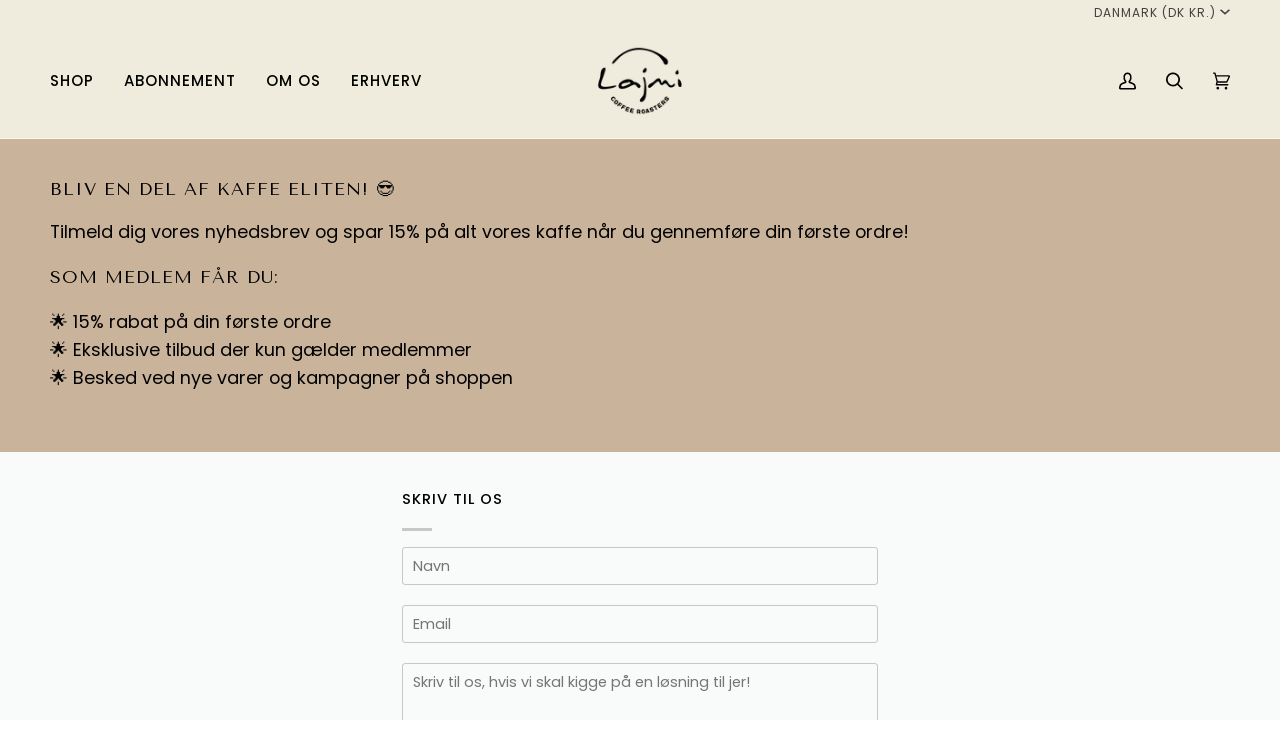

--- FILE ---
content_type: text/javascript; charset=utf-8
request_url: https://lajmi.dk/products/brazil-mantiqueira-azul.js
body_size: 1658
content:
{"id":4483991371812,"title":"Brazil - MANTIQUEIRA AZUL","handle":"brazil-mantiqueira-azul","description":"\u003cp style=\"margin: 0cm 0cm 12.0pt 0cm;\" data-mce-style=\"margin: 0cm 0cm 12.0pt 0cm;\"\u003eMANTIQUEIRA AZUL kaffen er vores signaturkaffe og den vi er mest stolte af. Kaffen er udviklet i samarbejde med Victor Morassi, der driver sin egen kaffefarm i Brasilien. \u003cbr\u003e\u003cbr\u003eDenne kaffe er en mindre vovet men yderst behagelig kaffe med smagsnoter af marcipan, chokolade, nødder og røde bær. Kaffen er velegnet til både filter og espresso og man får altid en god oplevelse i selskab med \u003cspan data-mce-fragment=\"1\"\u003eMANTIQUEIRA AZUL kaffen. \u003c\/span\u003e\u003c\/p\u003e\n\u003cul\u003e\n\u003cli\u003eVarianter: Yellow Catuai\u003c\/li\u003e\n\u003cli\u003eBehandling: Natural\u003c\/li\u003e\n\u003cli\u003eHøjde: 1200 masl\u003c\/li\u003e\n\u003cli\u003eRegion: Minas Gerais\u003c\/li\u003e\n\u003c\/ul\u003e\n\u003cp\u003e\u003cspan\u003eMANTIQUEIRA AZUL ristes op til flere gange om ugen for at sikre, at vores brasilianske kaffe altid er friskristet og lækker. \u003c\/span\u003e\u003c\/p\u003e\n\u003cp\u003e\u003cspan\u003ePrøv også vores anden kaffe fra Victor Morassi. Nemlig vores \u003ca href=\"https:\/\/lajmi.dk\/collections\/kaffe-ny-2\/products\/brazil-mantiqueira-ruby\" title=\"BRAZIL - MANTIQUEIRA RUBY\"\u003eMANTIQUEIRA RUBY.\u003c\/a\u003e\u003c\/span\u003e\u003c\/p\u003e\n\u003cp\u003e\u003ci\u003e\u003cbr\u003e\u003c\/i\u003e\u003c\/p\u003e","published_at":"2020-01-28T10:06:09+01:00","created_at":"2020-01-28T10:06:09+01:00","vendor":"Lajmi Coffee Roasters","type":"Kaffe","tags":["abonnement","espresso","filter\/stempel","kaffe"],"price":8500,"price_min":8500,"price_max":25000,"available":true,"price_varies":true,"compare_at_price":null,"compare_at_price_min":0,"compare_at_price_max":0,"compare_at_price_varies":false,"variants":[{"id":31626202054692,"title":"250g","option1":"250g","option2":null,"option3":null,"sku":"201","requires_shipping":true,"taxable":true,"featured_image":null,"available":true,"name":"Brazil - MANTIQUEIRA AZUL - 250g","public_title":"250g","options":["250g"],"price":8500,"weight":1000,"compare_at_price":null,"inventory_management":"shopify","barcode":"","requires_selling_plan":false,"selling_plan_allocations":[{"price_adjustments":[{"position":1,"price":7650}],"price":7650,"compare_at_price":8500,"per_delivery_price":7650,"selling_plan_id":689453498696,"selling_plan_group_id":"03d26fa8484b6fbd580efc7d0531e83d6c8093a6"},{"price_adjustments":[{"position":1,"price":7650}],"price":7650,"compare_at_price":8500,"per_delivery_price":7650,"selling_plan_id":689884135752,"selling_plan_group_id":"03d26fa8484b6fbd580efc7d0531e83d6c8093a6"}]},{"id":52349399040328,"title":"500g","option1":"500g","option2":null,"option3":null,"sku":null,"requires_shipping":true,"taxable":true,"featured_image":null,"available":true,"name":"Brazil - MANTIQUEIRA AZUL - 500g","public_title":"500g","options":["500g"],"price":14500,"weight":1000,"compare_at_price":null,"inventory_management":"shopify","barcode":"","requires_selling_plan":false,"selling_plan_allocations":[{"price_adjustments":[{"position":1,"price":13050}],"price":13050,"compare_at_price":14500,"per_delivery_price":13050,"selling_plan_id":689453498696,"selling_plan_group_id":"03d26fa8484b6fbd580efc7d0531e83d6c8093a6"},{"price_adjustments":[{"position":1,"price":13050}],"price":13050,"compare_at_price":14500,"per_delivery_price":13050,"selling_plan_id":689884135752,"selling_plan_group_id":"03d26fa8484b6fbd580efc7d0531e83d6c8093a6"}]},{"id":39247406104612,"title":"1000g","option1":"1000g","option2":null,"option3":null,"sku":"200","requires_shipping":true,"taxable":true,"featured_image":null,"available":true,"name":"Brazil - MANTIQUEIRA AZUL - 1000g","public_title":"1000g","options":["1000g"],"price":25000,"weight":1000,"compare_at_price":null,"inventory_management":"shopify","barcode":"","requires_selling_plan":false,"selling_plan_allocations":[{"price_adjustments":[{"position":1,"price":22500}],"price":22500,"compare_at_price":25000,"per_delivery_price":22500,"selling_plan_id":689453498696,"selling_plan_group_id":"03d26fa8484b6fbd580efc7d0531e83d6c8093a6"},{"price_adjustments":[{"position":1,"price":22500}],"price":22500,"compare_at_price":25000,"per_delivery_price":22500,"selling_plan_id":689884135752,"selling_plan_group_id":"03d26fa8484b6fbd580efc7d0531e83d6c8093a6"}]}],"images":["\/\/cdn.shopify.com\/s\/files\/1\/0096\/5437\/0340\/files\/Azul.gif?v=1737021261"],"featured_image":"\/\/cdn.shopify.com\/s\/files\/1\/0096\/5437\/0340\/files\/Azul.gif?v=1737021261","options":[{"name":"Størrelse","position":1,"values":["250g","500g","1000g"]}],"url":"\/products\/brazil-mantiqueira-azul","media":[{"alt":null,"id":52627568623944,"position":1,"preview_image":{"aspect_ratio":1.0,"height":1000,"width":1000,"src":"https:\/\/cdn.shopify.com\/s\/files\/1\/0096\/5437\/0340\/files\/Azul.gif?v=1737021261"},"aspect_ratio":1.0,"height":1000,"media_type":"image","src":"https:\/\/cdn.shopify.com\/s\/files\/1\/0096\/5437\/0340\/files\/Azul.gif?v=1737021261","width":1000}],"requires_selling_plan":false,"selling_plan_groups":[{"id":"03d26fa8484b6fbd580efc7d0531e83d6c8093a6","name":"Abonnér på ","options":[{"name":"Leveres d. 1 i hver måned","position":1,"values":["måneden","Hver 3. måned"]}],"selling_plans":[{"id":689453498696,"name":"Månedligt abonnoment","description":"","options":[{"name":"Leveres d. 1 i hver måned","position":1,"value":"måneden"}],"recurring_deliveries":true,"price_adjustments":[{"order_count":null,"position":1,"value_type":"percentage","value":10}]},{"id":689884135752,"name":"3 måneder","description":"","options":[{"name":"Leveres d. 1 i hver måned","position":1,"value":"Hver 3. måned"}],"recurring_deliveries":true,"price_adjustments":[{"order_count":null,"position":1,"value_type":"percentage","value":10}]}],"app_id":"Seal Subscriptions"}]}

--- FILE ---
content_type: text/javascript; charset=utf-8
request_url: https://lajmi.dk/products/brazil-mantiqueira-ruby.js
body_size: 1170
content:
{"id":6996703871012,"title":"Brazil - Mantiqueira RUBY","handle":"brazil-mantiqueira-ruby","description":"\u003cp style=\"margin: 0cm 0cm 12.0pt 0cm;\" data-mce-fragment=\"1\" data-mce-style=\"margin: 0cm 0cm 12.0pt 0cm;\"\u003eMANTIQUEIRA RUBY er en special kaffe, som er udviklet i samarbejde med Victor Morassi, der driver sin egen kaffefarm i Brasilien. \u003cbr data-mce-fragment=\"1\"\u003e\u003cbr data-mce-fragment=\"1\"\u003eDenne kaffe er vores mørkeste ristet kaffe. Den har noter af mørk chokolade, karamel og kakao, en meget fyldig kaffe med lav syre en lang eftersmag.\u003c\/p\u003e\n\u003cp data-mce-fragment=\"1\"\u003eKaffen er velegnet til både filter og espresso.\u003cspan data-mce-fragment=\"1\"\u003e \u003c\/span\u003e\u003c\/p\u003e\n\u003cul\u003e\n\u003cli\u003eVarietet: \u003cstrong\u003eYellow Catuai\u003c\/strong\u003e\n\u003c\/li\u003e\n\u003cli\u003eBehandling: \u003cstrong\u003eNatural\u003c\/strong\u003e\n\u003c\/li\u003e\n\u003cli\u003eHøjde: \u003cstrong\u003e950-1350 masl\u003c\/strong\u003e\n\u003c\/li\u003e\n\u003cli\u003eStat: \u003cstrong\u003eMinas Gerais\u003c\/strong\u003e\n\u003c\/li\u003e\n\u003cli\u003eRegion: \u003cstrong\u003eMantiqueira de Minas\u003c\/strong\u003e\n\u003c\/li\u003e\n\u003cli\u003eCooperativ: \u003cstrong\u003eCOCARIVE\u003c\/strong\u003e\n\u003c\/li\u003e\n\u003c\/ul\u003e\n\u003cp\u003ePrøv også vores anden kaffe variant fra Victor Morassis farm, nemlig vores \u003ca href=\"https:\/\/lajmi.dk\/collections\/kaffe-ny-2\/products\/brazil-mantiqueira-azul\" title=\"BRAZIL - MANTIQUEIRA AZUL\"\u003eMANTIQUEIRA AZUL\u003c\/a\u003e.\u003c\/p\u003e\n\u003cp data-mce-fragment=\"1\"\u003e\u003cstrong\u003e\u003c\/strong\u003e\u003cbr\u003e\u003c\/p\u003e","published_at":"2022-04-07T09:58:27+02:00","created_at":"2022-04-07T09:54:35+02:00","vendor":"Lajmi - Coffee Roasters","type":"Kaffe","tags":["abonnement","espresso","filter\/stempel","filterkaffe","kaffe","nyheder"],"price":8000,"price_min":8000,"price_max":23500,"available":true,"price_varies":true,"compare_at_price":null,"compare_at_price_min":0,"compare_at_price_max":0,"compare_at_price_varies":false,"variants":[{"id":40134268485668,"title":"250g","option1":"250g","option2":null,"option3":null,"sku":"141","requires_shipping":true,"taxable":true,"featured_image":null,"available":true,"name":"Brazil - Mantiqueira RUBY - 250g","public_title":"250g","options":["250g"],"price":8000,"weight":0,"compare_at_price":null,"inventory_management":"shopify","barcode":"","requires_selling_plan":false,"selling_plan_allocations":[{"price_adjustments":[{"position":1,"price":7200}],"price":7200,"compare_at_price":8000,"per_delivery_price":7200,"selling_plan_id":689453498696,"selling_plan_group_id":"03d26fa8484b6fbd580efc7d0531e83d6c8093a6"},{"price_adjustments":[{"position":1,"price":7200}],"price":7200,"compare_at_price":8000,"per_delivery_price":7200,"selling_plan_id":689884135752,"selling_plan_group_id":"03d26fa8484b6fbd580efc7d0531e83d6c8093a6"}]},{"id":52349380526408,"title":"500g","option1":"500g","option2":null,"option3":null,"sku":null,"requires_shipping":true,"taxable":true,"featured_image":null,"available":true,"name":"Brazil - Mantiqueira RUBY - 500g","public_title":"500g","options":["500g"],"price":13500,"weight":0,"compare_at_price":null,"inventory_management":"shopify","barcode":"","requires_selling_plan":false,"selling_plan_allocations":[{"price_adjustments":[{"position":1,"price":12150}],"price":12150,"compare_at_price":13500,"per_delivery_price":12150,"selling_plan_id":689453498696,"selling_plan_group_id":"03d26fa8484b6fbd580efc7d0531e83d6c8093a6"},{"price_adjustments":[{"position":1,"price":12150}],"price":12150,"compare_at_price":13500,"per_delivery_price":12150,"selling_plan_id":689884135752,"selling_plan_group_id":"03d26fa8484b6fbd580efc7d0531e83d6c8093a6"}]},{"id":40134268518436,"title":"1000g","option1":"1000g","option2":null,"option3":null,"sku":"140","requires_shipping":true,"taxable":true,"featured_image":null,"available":true,"name":"Brazil - Mantiqueira RUBY - 1000g","public_title":"1000g","options":["1000g"],"price":23500,"weight":0,"compare_at_price":null,"inventory_management":"shopify","barcode":"","requires_selling_plan":false,"selling_plan_allocations":[{"price_adjustments":[{"position":1,"price":21150}],"price":21150,"compare_at_price":23500,"per_delivery_price":21150,"selling_plan_id":689453498696,"selling_plan_group_id":"03d26fa8484b6fbd580efc7d0531e83d6c8093a6"},{"price_adjustments":[{"position":1,"price":21150}],"price":21150,"compare_at_price":23500,"per_delivery_price":21150,"selling_plan_id":689884135752,"selling_plan_group_id":"03d26fa8484b6fbd580efc7d0531e83d6c8093a6"}]}],"images":["\/\/cdn.shopify.com\/s\/files\/1\/0096\/5437\/0340\/files\/Ruby.gif?v=1737022582"],"featured_image":"\/\/cdn.shopify.com\/s\/files\/1\/0096\/5437\/0340\/files\/Ruby.gif?v=1737022582","options":[{"name":"Størrelse","position":1,"values":["250g","500g","1000g"]}],"url":"\/products\/brazil-mantiqueira-ruby","media":[{"alt":null,"id":52627662831944,"position":1,"preview_image":{"aspect_ratio":1.0,"height":1000,"width":1000,"src":"https:\/\/cdn.shopify.com\/s\/files\/1\/0096\/5437\/0340\/files\/Ruby.gif?v=1737022582"},"aspect_ratio":1.0,"height":1000,"media_type":"image","src":"https:\/\/cdn.shopify.com\/s\/files\/1\/0096\/5437\/0340\/files\/Ruby.gif?v=1737022582","width":1000}],"requires_selling_plan":false,"selling_plan_groups":[{"id":"03d26fa8484b6fbd580efc7d0531e83d6c8093a6","name":"Abonnér på ","options":[{"name":"Leveres d. 1 i hver måned","position":1,"values":["måneden","Hver 3. måned"]}],"selling_plans":[{"id":689453498696,"name":"Månedligt abonnoment","description":"","options":[{"name":"Leveres d. 1 i hver måned","position":1,"value":"måneden"}],"recurring_deliveries":true,"price_adjustments":[{"order_count":null,"position":1,"value_type":"percentage","value":10}]},{"id":689884135752,"name":"3 måneder","description":"","options":[{"name":"Leveres d. 1 i hver måned","position":1,"value":"Hver 3. måned"}],"recurring_deliveries":true,"price_adjustments":[{"order_count":null,"position":1,"value_type":"percentage","value":10}]}],"app_id":"Seal Subscriptions"}]}

--- FILE ---
content_type: application/x-javascript
request_url: https://app.sealsubscriptions.com/shopify/public/status/shop/lajmi-shop.myshopify.com.js?1769712049
body_size: -154
content:
var sealsubscriptions_settings_updated='1763558160c';

--- FILE ---
content_type: text/javascript; charset=utf-8
request_url: https://lajmi.dk/products/brazil-mantiqueira-azul.js
body_size: 1171
content:
{"id":4483991371812,"title":"Brazil - MANTIQUEIRA AZUL","handle":"brazil-mantiqueira-azul","description":"\u003cp style=\"margin: 0cm 0cm 12.0pt 0cm;\" data-mce-style=\"margin: 0cm 0cm 12.0pt 0cm;\"\u003eMANTIQUEIRA AZUL kaffen er vores signaturkaffe og den vi er mest stolte af. Kaffen er udviklet i samarbejde med Victor Morassi, der driver sin egen kaffefarm i Brasilien. \u003cbr\u003e\u003cbr\u003eDenne kaffe er en mindre vovet men yderst behagelig kaffe med smagsnoter af marcipan, chokolade, nødder og røde bær. Kaffen er velegnet til både filter og espresso og man får altid en god oplevelse i selskab med \u003cspan data-mce-fragment=\"1\"\u003eMANTIQUEIRA AZUL kaffen. \u003c\/span\u003e\u003c\/p\u003e\n\u003cul\u003e\n\u003cli\u003eVarianter: Yellow Catuai\u003c\/li\u003e\n\u003cli\u003eBehandling: Natural\u003c\/li\u003e\n\u003cli\u003eHøjde: 1200 masl\u003c\/li\u003e\n\u003cli\u003eRegion: Minas Gerais\u003c\/li\u003e\n\u003c\/ul\u003e\n\u003cp\u003e\u003cspan\u003eMANTIQUEIRA AZUL ristes op til flere gange om ugen for at sikre, at vores brasilianske kaffe altid er friskristet og lækker. \u003c\/span\u003e\u003c\/p\u003e\n\u003cp\u003e\u003cspan\u003ePrøv også vores anden kaffe fra Victor Morassi. Nemlig vores \u003ca href=\"https:\/\/lajmi.dk\/collections\/kaffe-ny-2\/products\/brazil-mantiqueira-ruby\" title=\"BRAZIL - MANTIQUEIRA RUBY\"\u003eMANTIQUEIRA RUBY.\u003c\/a\u003e\u003c\/span\u003e\u003c\/p\u003e\n\u003cp\u003e\u003ci\u003e\u003cbr\u003e\u003c\/i\u003e\u003c\/p\u003e","published_at":"2020-01-28T10:06:09+01:00","created_at":"2020-01-28T10:06:09+01:00","vendor":"Lajmi Coffee Roasters","type":"Kaffe","tags":["abonnement","espresso","filter\/stempel","kaffe"],"price":8500,"price_min":8500,"price_max":25000,"available":true,"price_varies":true,"compare_at_price":null,"compare_at_price_min":0,"compare_at_price_max":0,"compare_at_price_varies":false,"variants":[{"id":31626202054692,"title":"250g","option1":"250g","option2":null,"option3":null,"sku":"201","requires_shipping":true,"taxable":true,"featured_image":null,"available":true,"name":"Brazil - MANTIQUEIRA AZUL - 250g","public_title":"250g","options":["250g"],"price":8500,"weight":1000,"compare_at_price":null,"inventory_management":"shopify","barcode":"","requires_selling_plan":false,"selling_plan_allocations":[{"price_adjustments":[{"position":1,"price":7650}],"price":7650,"compare_at_price":8500,"per_delivery_price":7650,"selling_plan_id":689453498696,"selling_plan_group_id":"03d26fa8484b6fbd580efc7d0531e83d6c8093a6"},{"price_adjustments":[{"position":1,"price":7650}],"price":7650,"compare_at_price":8500,"per_delivery_price":7650,"selling_plan_id":689884135752,"selling_plan_group_id":"03d26fa8484b6fbd580efc7d0531e83d6c8093a6"}]},{"id":52349399040328,"title":"500g","option1":"500g","option2":null,"option3":null,"sku":null,"requires_shipping":true,"taxable":true,"featured_image":null,"available":true,"name":"Brazil - MANTIQUEIRA AZUL - 500g","public_title":"500g","options":["500g"],"price":14500,"weight":1000,"compare_at_price":null,"inventory_management":"shopify","barcode":"","requires_selling_plan":false,"selling_plan_allocations":[{"price_adjustments":[{"position":1,"price":13050}],"price":13050,"compare_at_price":14500,"per_delivery_price":13050,"selling_plan_id":689453498696,"selling_plan_group_id":"03d26fa8484b6fbd580efc7d0531e83d6c8093a6"},{"price_adjustments":[{"position":1,"price":13050}],"price":13050,"compare_at_price":14500,"per_delivery_price":13050,"selling_plan_id":689884135752,"selling_plan_group_id":"03d26fa8484b6fbd580efc7d0531e83d6c8093a6"}]},{"id":39247406104612,"title":"1000g","option1":"1000g","option2":null,"option3":null,"sku":"200","requires_shipping":true,"taxable":true,"featured_image":null,"available":true,"name":"Brazil - MANTIQUEIRA AZUL - 1000g","public_title":"1000g","options":["1000g"],"price":25000,"weight":1000,"compare_at_price":null,"inventory_management":"shopify","barcode":"","requires_selling_plan":false,"selling_plan_allocations":[{"price_adjustments":[{"position":1,"price":22500}],"price":22500,"compare_at_price":25000,"per_delivery_price":22500,"selling_plan_id":689453498696,"selling_plan_group_id":"03d26fa8484b6fbd580efc7d0531e83d6c8093a6"},{"price_adjustments":[{"position":1,"price":22500}],"price":22500,"compare_at_price":25000,"per_delivery_price":22500,"selling_plan_id":689884135752,"selling_plan_group_id":"03d26fa8484b6fbd580efc7d0531e83d6c8093a6"}]}],"images":["\/\/cdn.shopify.com\/s\/files\/1\/0096\/5437\/0340\/files\/Azul.gif?v=1737021261"],"featured_image":"\/\/cdn.shopify.com\/s\/files\/1\/0096\/5437\/0340\/files\/Azul.gif?v=1737021261","options":[{"name":"Størrelse","position":1,"values":["250g","500g","1000g"]}],"url":"\/products\/brazil-mantiqueira-azul","media":[{"alt":null,"id":52627568623944,"position":1,"preview_image":{"aspect_ratio":1.0,"height":1000,"width":1000,"src":"https:\/\/cdn.shopify.com\/s\/files\/1\/0096\/5437\/0340\/files\/Azul.gif?v=1737021261"},"aspect_ratio":1.0,"height":1000,"media_type":"image","src":"https:\/\/cdn.shopify.com\/s\/files\/1\/0096\/5437\/0340\/files\/Azul.gif?v=1737021261","width":1000}],"requires_selling_plan":false,"selling_plan_groups":[{"id":"03d26fa8484b6fbd580efc7d0531e83d6c8093a6","name":"Abonnér på ","options":[{"name":"Leveres d. 1 i hver måned","position":1,"values":["måneden","Hver 3. måned"]}],"selling_plans":[{"id":689453498696,"name":"Månedligt abonnoment","description":"","options":[{"name":"Leveres d. 1 i hver måned","position":1,"value":"måneden"}],"recurring_deliveries":true,"price_adjustments":[{"order_count":null,"position":1,"value_type":"percentage","value":10}]},{"id":689884135752,"name":"3 måneder","description":"","options":[{"name":"Leveres d. 1 i hver måned","position":1,"value":"Hver 3. måned"}],"recurring_deliveries":true,"price_adjustments":[{"order_count":null,"position":1,"value_type":"percentage","value":10}]}],"app_id":"Seal Subscriptions"}]}

--- FILE ---
content_type: text/javascript; charset=utf-8
request_url: https://lajmi.dk/products/brazil-mantiqueira-azul.js
body_size: 1123
content:
{"id":4483991371812,"title":"Brazil - MANTIQUEIRA AZUL","handle":"brazil-mantiqueira-azul","description":"\u003cp style=\"margin: 0cm 0cm 12.0pt 0cm;\" data-mce-style=\"margin: 0cm 0cm 12.0pt 0cm;\"\u003eMANTIQUEIRA AZUL kaffen er vores signaturkaffe og den vi er mest stolte af. Kaffen er udviklet i samarbejde med Victor Morassi, der driver sin egen kaffefarm i Brasilien. \u003cbr\u003e\u003cbr\u003eDenne kaffe er en mindre vovet men yderst behagelig kaffe med smagsnoter af marcipan, chokolade, nødder og røde bær. Kaffen er velegnet til både filter og espresso og man får altid en god oplevelse i selskab med \u003cspan data-mce-fragment=\"1\"\u003eMANTIQUEIRA AZUL kaffen. \u003c\/span\u003e\u003c\/p\u003e\n\u003cul\u003e\n\u003cli\u003eVarianter: Yellow Catuai\u003c\/li\u003e\n\u003cli\u003eBehandling: Natural\u003c\/li\u003e\n\u003cli\u003eHøjde: 1200 masl\u003c\/li\u003e\n\u003cli\u003eRegion: Minas Gerais\u003c\/li\u003e\n\u003c\/ul\u003e\n\u003cp\u003e\u003cspan\u003eMANTIQUEIRA AZUL ristes op til flere gange om ugen for at sikre, at vores brasilianske kaffe altid er friskristet og lækker. \u003c\/span\u003e\u003c\/p\u003e\n\u003cp\u003e\u003cspan\u003ePrøv også vores anden kaffe fra Victor Morassi. Nemlig vores \u003ca href=\"https:\/\/lajmi.dk\/collections\/kaffe-ny-2\/products\/brazil-mantiqueira-ruby\" title=\"BRAZIL - MANTIQUEIRA RUBY\"\u003eMANTIQUEIRA RUBY.\u003c\/a\u003e\u003c\/span\u003e\u003c\/p\u003e\n\u003cp\u003e\u003ci\u003e\u003cbr\u003e\u003c\/i\u003e\u003c\/p\u003e","published_at":"2020-01-28T10:06:09+01:00","created_at":"2020-01-28T10:06:09+01:00","vendor":"Lajmi Coffee Roasters","type":"Kaffe","tags":["abonnement","espresso","filter\/stempel","kaffe"],"price":8500,"price_min":8500,"price_max":25000,"available":true,"price_varies":true,"compare_at_price":null,"compare_at_price_min":0,"compare_at_price_max":0,"compare_at_price_varies":false,"variants":[{"id":31626202054692,"title":"250g","option1":"250g","option2":null,"option3":null,"sku":"201","requires_shipping":true,"taxable":true,"featured_image":null,"available":true,"name":"Brazil - MANTIQUEIRA AZUL - 250g","public_title":"250g","options":["250g"],"price":8500,"weight":1000,"compare_at_price":null,"inventory_management":"shopify","barcode":"","requires_selling_plan":false,"selling_plan_allocations":[{"price_adjustments":[{"position":1,"price":7650}],"price":7650,"compare_at_price":8500,"per_delivery_price":7650,"selling_plan_id":689453498696,"selling_plan_group_id":"03d26fa8484b6fbd580efc7d0531e83d6c8093a6"},{"price_adjustments":[{"position":1,"price":7650}],"price":7650,"compare_at_price":8500,"per_delivery_price":7650,"selling_plan_id":689884135752,"selling_plan_group_id":"03d26fa8484b6fbd580efc7d0531e83d6c8093a6"}]},{"id":52349399040328,"title":"500g","option1":"500g","option2":null,"option3":null,"sku":null,"requires_shipping":true,"taxable":true,"featured_image":null,"available":true,"name":"Brazil - MANTIQUEIRA AZUL - 500g","public_title":"500g","options":["500g"],"price":14500,"weight":1000,"compare_at_price":null,"inventory_management":"shopify","barcode":"","requires_selling_plan":false,"selling_plan_allocations":[{"price_adjustments":[{"position":1,"price":13050}],"price":13050,"compare_at_price":14500,"per_delivery_price":13050,"selling_plan_id":689453498696,"selling_plan_group_id":"03d26fa8484b6fbd580efc7d0531e83d6c8093a6"},{"price_adjustments":[{"position":1,"price":13050}],"price":13050,"compare_at_price":14500,"per_delivery_price":13050,"selling_plan_id":689884135752,"selling_plan_group_id":"03d26fa8484b6fbd580efc7d0531e83d6c8093a6"}]},{"id":39247406104612,"title":"1000g","option1":"1000g","option2":null,"option3":null,"sku":"200","requires_shipping":true,"taxable":true,"featured_image":null,"available":true,"name":"Brazil - MANTIQUEIRA AZUL - 1000g","public_title":"1000g","options":["1000g"],"price":25000,"weight":1000,"compare_at_price":null,"inventory_management":"shopify","barcode":"","requires_selling_plan":false,"selling_plan_allocations":[{"price_adjustments":[{"position":1,"price":22500}],"price":22500,"compare_at_price":25000,"per_delivery_price":22500,"selling_plan_id":689453498696,"selling_plan_group_id":"03d26fa8484b6fbd580efc7d0531e83d6c8093a6"},{"price_adjustments":[{"position":1,"price":22500}],"price":22500,"compare_at_price":25000,"per_delivery_price":22500,"selling_plan_id":689884135752,"selling_plan_group_id":"03d26fa8484b6fbd580efc7d0531e83d6c8093a6"}]}],"images":["\/\/cdn.shopify.com\/s\/files\/1\/0096\/5437\/0340\/files\/Azul.gif?v=1737021261"],"featured_image":"\/\/cdn.shopify.com\/s\/files\/1\/0096\/5437\/0340\/files\/Azul.gif?v=1737021261","options":[{"name":"Størrelse","position":1,"values":["250g","500g","1000g"]}],"url":"\/products\/brazil-mantiqueira-azul","media":[{"alt":null,"id":52627568623944,"position":1,"preview_image":{"aspect_ratio":1.0,"height":1000,"width":1000,"src":"https:\/\/cdn.shopify.com\/s\/files\/1\/0096\/5437\/0340\/files\/Azul.gif?v=1737021261"},"aspect_ratio":1.0,"height":1000,"media_type":"image","src":"https:\/\/cdn.shopify.com\/s\/files\/1\/0096\/5437\/0340\/files\/Azul.gif?v=1737021261","width":1000}],"requires_selling_plan":false,"selling_plan_groups":[{"id":"03d26fa8484b6fbd580efc7d0531e83d6c8093a6","name":"Abonnér på ","options":[{"name":"Leveres d. 1 i hver måned","position":1,"values":["måneden","Hver 3. måned"]}],"selling_plans":[{"id":689453498696,"name":"Månedligt abonnoment","description":"","options":[{"name":"Leveres d. 1 i hver måned","position":1,"value":"måneden"}],"recurring_deliveries":true,"price_adjustments":[{"order_count":null,"position":1,"value_type":"percentage","value":10}]},{"id":689884135752,"name":"3 måneder","description":"","options":[{"name":"Leveres d. 1 i hver måned","position":1,"value":"Hver 3. måned"}],"recurring_deliveries":true,"price_adjustments":[{"order_count":null,"position":1,"value_type":"percentage","value":10}]}],"app_id":"Seal Subscriptions"}]}

--- FILE ---
content_type: text/javascript; charset=utf-8
request_url: https://lajmi.dk/products/brazil-mantiqueira-ruby.js
body_size: 1654
content:
{"id":6996703871012,"title":"Brazil - Mantiqueira RUBY","handle":"brazil-mantiqueira-ruby","description":"\u003cp style=\"margin: 0cm 0cm 12.0pt 0cm;\" data-mce-fragment=\"1\" data-mce-style=\"margin: 0cm 0cm 12.0pt 0cm;\"\u003eMANTIQUEIRA RUBY er en special kaffe, som er udviklet i samarbejde med Victor Morassi, der driver sin egen kaffefarm i Brasilien. \u003cbr data-mce-fragment=\"1\"\u003e\u003cbr data-mce-fragment=\"1\"\u003eDenne kaffe er vores mørkeste ristet kaffe. Den har noter af mørk chokolade, karamel og kakao, en meget fyldig kaffe med lav syre en lang eftersmag.\u003c\/p\u003e\n\u003cp data-mce-fragment=\"1\"\u003eKaffen er velegnet til både filter og espresso.\u003cspan data-mce-fragment=\"1\"\u003e \u003c\/span\u003e\u003c\/p\u003e\n\u003cul\u003e\n\u003cli\u003eVarietet: \u003cstrong\u003eYellow Catuai\u003c\/strong\u003e\n\u003c\/li\u003e\n\u003cli\u003eBehandling: \u003cstrong\u003eNatural\u003c\/strong\u003e\n\u003c\/li\u003e\n\u003cli\u003eHøjde: \u003cstrong\u003e950-1350 masl\u003c\/strong\u003e\n\u003c\/li\u003e\n\u003cli\u003eStat: \u003cstrong\u003eMinas Gerais\u003c\/strong\u003e\n\u003c\/li\u003e\n\u003cli\u003eRegion: \u003cstrong\u003eMantiqueira de Minas\u003c\/strong\u003e\n\u003c\/li\u003e\n\u003cli\u003eCooperativ: \u003cstrong\u003eCOCARIVE\u003c\/strong\u003e\n\u003c\/li\u003e\n\u003c\/ul\u003e\n\u003cp\u003ePrøv også vores anden kaffe variant fra Victor Morassis farm, nemlig vores \u003ca href=\"https:\/\/lajmi.dk\/collections\/kaffe-ny-2\/products\/brazil-mantiqueira-azul\" title=\"BRAZIL - MANTIQUEIRA AZUL\"\u003eMANTIQUEIRA AZUL\u003c\/a\u003e.\u003c\/p\u003e\n\u003cp data-mce-fragment=\"1\"\u003e\u003cstrong\u003e\u003c\/strong\u003e\u003cbr\u003e\u003c\/p\u003e","published_at":"2022-04-07T09:58:27+02:00","created_at":"2022-04-07T09:54:35+02:00","vendor":"Lajmi - Coffee Roasters","type":"Kaffe","tags":["abonnement","espresso","filter\/stempel","filterkaffe","kaffe","nyheder"],"price":8000,"price_min":8000,"price_max":23500,"available":true,"price_varies":true,"compare_at_price":null,"compare_at_price_min":0,"compare_at_price_max":0,"compare_at_price_varies":false,"variants":[{"id":40134268485668,"title":"250g","option1":"250g","option2":null,"option3":null,"sku":"141","requires_shipping":true,"taxable":true,"featured_image":null,"available":true,"name":"Brazil - Mantiqueira RUBY - 250g","public_title":"250g","options":["250g"],"price":8000,"weight":0,"compare_at_price":null,"inventory_management":"shopify","barcode":"","requires_selling_plan":false,"selling_plan_allocations":[{"price_adjustments":[{"position":1,"price":7200}],"price":7200,"compare_at_price":8000,"per_delivery_price":7200,"selling_plan_id":689453498696,"selling_plan_group_id":"03d26fa8484b6fbd580efc7d0531e83d6c8093a6"},{"price_adjustments":[{"position":1,"price":7200}],"price":7200,"compare_at_price":8000,"per_delivery_price":7200,"selling_plan_id":689884135752,"selling_plan_group_id":"03d26fa8484b6fbd580efc7d0531e83d6c8093a6"}]},{"id":52349380526408,"title":"500g","option1":"500g","option2":null,"option3":null,"sku":null,"requires_shipping":true,"taxable":true,"featured_image":null,"available":true,"name":"Brazil - Mantiqueira RUBY - 500g","public_title":"500g","options":["500g"],"price":13500,"weight":0,"compare_at_price":null,"inventory_management":"shopify","barcode":"","requires_selling_plan":false,"selling_plan_allocations":[{"price_adjustments":[{"position":1,"price":12150}],"price":12150,"compare_at_price":13500,"per_delivery_price":12150,"selling_plan_id":689453498696,"selling_plan_group_id":"03d26fa8484b6fbd580efc7d0531e83d6c8093a6"},{"price_adjustments":[{"position":1,"price":12150}],"price":12150,"compare_at_price":13500,"per_delivery_price":12150,"selling_plan_id":689884135752,"selling_plan_group_id":"03d26fa8484b6fbd580efc7d0531e83d6c8093a6"}]},{"id":40134268518436,"title":"1000g","option1":"1000g","option2":null,"option3":null,"sku":"140","requires_shipping":true,"taxable":true,"featured_image":null,"available":true,"name":"Brazil - Mantiqueira RUBY - 1000g","public_title":"1000g","options":["1000g"],"price":23500,"weight":0,"compare_at_price":null,"inventory_management":"shopify","barcode":"","requires_selling_plan":false,"selling_plan_allocations":[{"price_adjustments":[{"position":1,"price":21150}],"price":21150,"compare_at_price":23500,"per_delivery_price":21150,"selling_plan_id":689453498696,"selling_plan_group_id":"03d26fa8484b6fbd580efc7d0531e83d6c8093a6"},{"price_adjustments":[{"position":1,"price":21150}],"price":21150,"compare_at_price":23500,"per_delivery_price":21150,"selling_plan_id":689884135752,"selling_plan_group_id":"03d26fa8484b6fbd580efc7d0531e83d6c8093a6"}]}],"images":["\/\/cdn.shopify.com\/s\/files\/1\/0096\/5437\/0340\/files\/Ruby.gif?v=1737022582"],"featured_image":"\/\/cdn.shopify.com\/s\/files\/1\/0096\/5437\/0340\/files\/Ruby.gif?v=1737022582","options":[{"name":"Størrelse","position":1,"values":["250g","500g","1000g"]}],"url":"\/products\/brazil-mantiqueira-ruby","media":[{"alt":null,"id":52627662831944,"position":1,"preview_image":{"aspect_ratio":1.0,"height":1000,"width":1000,"src":"https:\/\/cdn.shopify.com\/s\/files\/1\/0096\/5437\/0340\/files\/Ruby.gif?v=1737022582"},"aspect_ratio":1.0,"height":1000,"media_type":"image","src":"https:\/\/cdn.shopify.com\/s\/files\/1\/0096\/5437\/0340\/files\/Ruby.gif?v=1737022582","width":1000}],"requires_selling_plan":false,"selling_plan_groups":[{"id":"03d26fa8484b6fbd580efc7d0531e83d6c8093a6","name":"Abonnér på ","options":[{"name":"Leveres d. 1 i hver måned","position":1,"values":["måneden","Hver 3. måned"]}],"selling_plans":[{"id":689453498696,"name":"Månedligt abonnoment","description":"","options":[{"name":"Leveres d. 1 i hver måned","position":1,"value":"måneden"}],"recurring_deliveries":true,"price_adjustments":[{"order_count":null,"position":1,"value_type":"percentage","value":10}]},{"id":689884135752,"name":"3 måneder","description":"","options":[{"name":"Leveres d. 1 i hver måned","position":1,"value":"Hver 3. måned"}],"recurring_deliveries":true,"price_adjustments":[{"order_count":null,"position":1,"value_type":"percentage","value":10}]}],"app_id":"Seal Subscriptions"}]}

--- FILE ---
content_type: application/x-javascript
request_url: https://app.sealsubscriptions.com/shopify/public/status/shop/lajmi-shop.myshopify.com.js?1769712055
body_size: -271
content:
var sealsubscriptions_settings_updated='1763558160c';

--- FILE ---
content_type: text/javascript; charset=utf-8
request_url: https://lajmi.dk/products/brazil-mantiqueira-ruby.js
body_size: 1540
content:
{"id":6996703871012,"title":"Brazil - Mantiqueira RUBY","handle":"brazil-mantiqueira-ruby","description":"\u003cp style=\"margin: 0cm 0cm 12.0pt 0cm;\" data-mce-fragment=\"1\" data-mce-style=\"margin: 0cm 0cm 12.0pt 0cm;\"\u003eMANTIQUEIRA RUBY er en special kaffe, som er udviklet i samarbejde med Victor Morassi, der driver sin egen kaffefarm i Brasilien. \u003cbr data-mce-fragment=\"1\"\u003e\u003cbr data-mce-fragment=\"1\"\u003eDenne kaffe er vores mørkeste ristet kaffe. Den har noter af mørk chokolade, karamel og kakao, en meget fyldig kaffe med lav syre en lang eftersmag.\u003c\/p\u003e\n\u003cp data-mce-fragment=\"1\"\u003eKaffen er velegnet til både filter og espresso.\u003cspan data-mce-fragment=\"1\"\u003e \u003c\/span\u003e\u003c\/p\u003e\n\u003cul\u003e\n\u003cli\u003eVarietet: \u003cstrong\u003eYellow Catuai\u003c\/strong\u003e\n\u003c\/li\u003e\n\u003cli\u003eBehandling: \u003cstrong\u003eNatural\u003c\/strong\u003e\n\u003c\/li\u003e\n\u003cli\u003eHøjde: \u003cstrong\u003e950-1350 masl\u003c\/strong\u003e\n\u003c\/li\u003e\n\u003cli\u003eStat: \u003cstrong\u003eMinas Gerais\u003c\/strong\u003e\n\u003c\/li\u003e\n\u003cli\u003eRegion: \u003cstrong\u003eMantiqueira de Minas\u003c\/strong\u003e\n\u003c\/li\u003e\n\u003cli\u003eCooperativ: \u003cstrong\u003eCOCARIVE\u003c\/strong\u003e\n\u003c\/li\u003e\n\u003c\/ul\u003e\n\u003cp\u003ePrøv også vores anden kaffe variant fra Victor Morassis farm, nemlig vores \u003ca href=\"https:\/\/lajmi.dk\/collections\/kaffe-ny-2\/products\/brazil-mantiqueira-azul\" title=\"BRAZIL - MANTIQUEIRA AZUL\"\u003eMANTIQUEIRA AZUL\u003c\/a\u003e.\u003c\/p\u003e\n\u003cp data-mce-fragment=\"1\"\u003e\u003cstrong\u003e\u003c\/strong\u003e\u003cbr\u003e\u003c\/p\u003e","published_at":"2022-04-07T09:58:27+02:00","created_at":"2022-04-07T09:54:35+02:00","vendor":"Lajmi - Coffee Roasters","type":"Kaffe","tags":["abonnement","espresso","filter\/stempel","filterkaffe","kaffe","nyheder"],"price":8000,"price_min":8000,"price_max":23500,"available":true,"price_varies":true,"compare_at_price":null,"compare_at_price_min":0,"compare_at_price_max":0,"compare_at_price_varies":false,"variants":[{"id":40134268485668,"title":"250g","option1":"250g","option2":null,"option3":null,"sku":"141","requires_shipping":true,"taxable":true,"featured_image":null,"available":true,"name":"Brazil - Mantiqueira RUBY - 250g","public_title":"250g","options":["250g"],"price":8000,"weight":0,"compare_at_price":null,"inventory_management":"shopify","barcode":"","requires_selling_plan":false,"selling_plan_allocations":[{"price_adjustments":[{"position":1,"price":7200}],"price":7200,"compare_at_price":8000,"per_delivery_price":7200,"selling_plan_id":689453498696,"selling_plan_group_id":"03d26fa8484b6fbd580efc7d0531e83d6c8093a6"},{"price_adjustments":[{"position":1,"price":7200}],"price":7200,"compare_at_price":8000,"per_delivery_price":7200,"selling_plan_id":689884135752,"selling_plan_group_id":"03d26fa8484b6fbd580efc7d0531e83d6c8093a6"}]},{"id":52349380526408,"title":"500g","option1":"500g","option2":null,"option3":null,"sku":null,"requires_shipping":true,"taxable":true,"featured_image":null,"available":true,"name":"Brazil - Mantiqueira RUBY - 500g","public_title":"500g","options":["500g"],"price":13500,"weight":0,"compare_at_price":null,"inventory_management":"shopify","barcode":"","requires_selling_plan":false,"selling_plan_allocations":[{"price_adjustments":[{"position":1,"price":12150}],"price":12150,"compare_at_price":13500,"per_delivery_price":12150,"selling_plan_id":689453498696,"selling_plan_group_id":"03d26fa8484b6fbd580efc7d0531e83d6c8093a6"},{"price_adjustments":[{"position":1,"price":12150}],"price":12150,"compare_at_price":13500,"per_delivery_price":12150,"selling_plan_id":689884135752,"selling_plan_group_id":"03d26fa8484b6fbd580efc7d0531e83d6c8093a6"}]},{"id":40134268518436,"title":"1000g","option1":"1000g","option2":null,"option3":null,"sku":"140","requires_shipping":true,"taxable":true,"featured_image":null,"available":true,"name":"Brazil - Mantiqueira RUBY - 1000g","public_title":"1000g","options":["1000g"],"price":23500,"weight":0,"compare_at_price":null,"inventory_management":"shopify","barcode":"","requires_selling_plan":false,"selling_plan_allocations":[{"price_adjustments":[{"position":1,"price":21150}],"price":21150,"compare_at_price":23500,"per_delivery_price":21150,"selling_plan_id":689453498696,"selling_plan_group_id":"03d26fa8484b6fbd580efc7d0531e83d6c8093a6"},{"price_adjustments":[{"position":1,"price":21150}],"price":21150,"compare_at_price":23500,"per_delivery_price":21150,"selling_plan_id":689884135752,"selling_plan_group_id":"03d26fa8484b6fbd580efc7d0531e83d6c8093a6"}]}],"images":["\/\/cdn.shopify.com\/s\/files\/1\/0096\/5437\/0340\/files\/Ruby.gif?v=1737022582"],"featured_image":"\/\/cdn.shopify.com\/s\/files\/1\/0096\/5437\/0340\/files\/Ruby.gif?v=1737022582","options":[{"name":"Størrelse","position":1,"values":["250g","500g","1000g"]}],"url":"\/products\/brazil-mantiqueira-ruby","media":[{"alt":null,"id":52627662831944,"position":1,"preview_image":{"aspect_ratio":1.0,"height":1000,"width":1000,"src":"https:\/\/cdn.shopify.com\/s\/files\/1\/0096\/5437\/0340\/files\/Ruby.gif?v=1737022582"},"aspect_ratio":1.0,"height":1000,"media_type":"image","src":"https:\/\/cdn.shopify.com\/s\/files\/1\/0096\/5437\/0340\/files\/Ruby.gif?v=1737022582","width":1000}],"requires_selling_plan":false,"selling_plan_groups":[{"id":"03d26fa8484b6fbd580efc7d0531e83d6c8093a6","name":"Abonnér på ","options":[{"name":"Leveres d. 1 i hver måned","position":1,"values":["måneden","Hver 3. måned"]}],"selling_plans":[{"id":689453498696,"name":"Månedligt abonnoment","description":"","options":[{"name":"Leveres d. 1 i hver måned","position":1,"value":"måneden"}],"recurring_deliveries":true,"price_adjustments":[{"order_count":null,"position":1,"value_type":"percentage","value":10}]},{"id":689884135752,"name":"3 måneder","description":"","options":[{"name":"Leveres d. 1 i hver måned","position":1,"value":"Hver 3. måned"}],"recurring_deliveries":true,"price_adjustments":[{"order_count":null,"position":1,"value_type":"percentage","value":10}]}],"app_id":"Seal Subscriptions"}]}